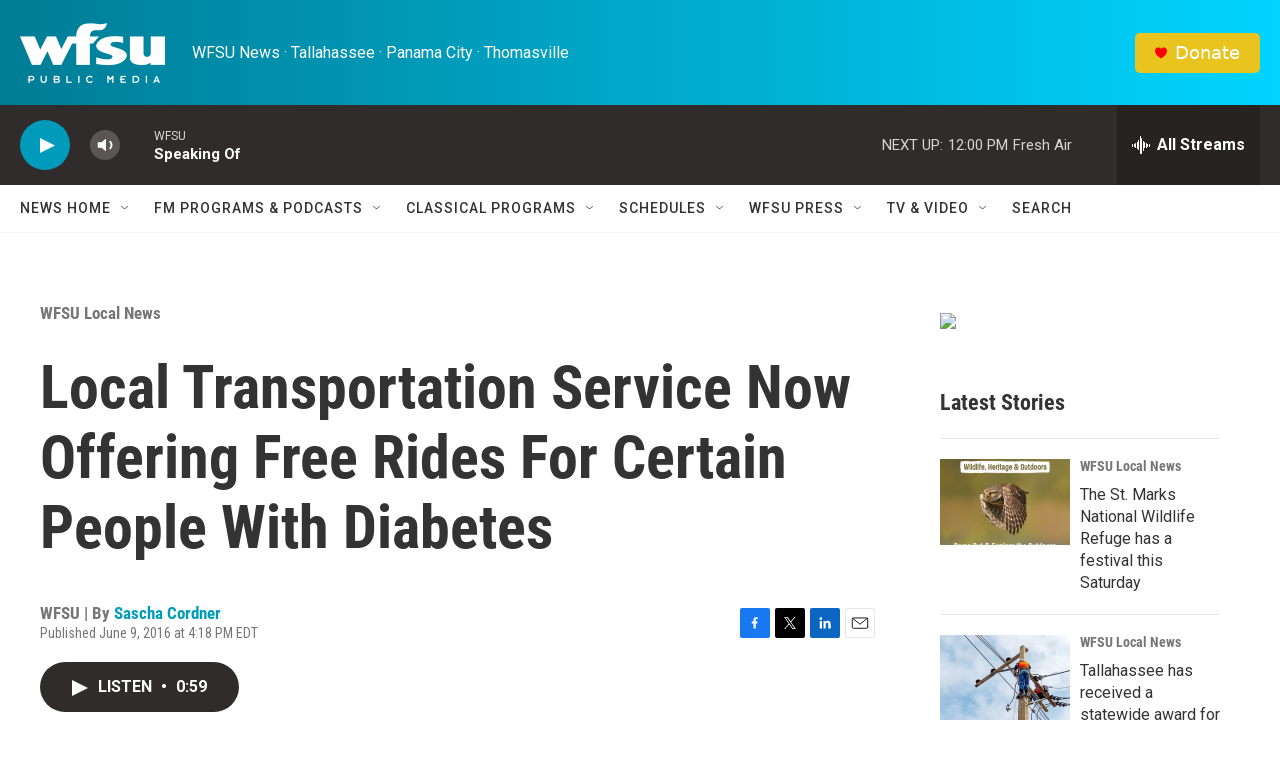

--- FILE ---
content_type: text/html; charset=utf-8
request_url: https://www.google.com/recaptcha/api2/aframe
body_size: 266
content:
<!DOCTYPE HTML><html><head><meta http-equiv="content-type" content="text/html; charset=UTF-8"></head><body><script nonce="lwOuYJ_y6Apw_Tb4EvZeLg">/** Anti-fraud and anti-abuse applications only. See google.com/recaptcha */ try{var clients={'sodar':'https://pagead2.googlesyndication.com/pagead/sodar?'};window.addEventListener("message",function(a){try{if(a.source===window.parent){var b=JSON.parse(a.data);var c=clients[b['id']];if(c){var d=document.createElement('img');d.src=c+b['params']+'&rc='+(localStorage.getItem("rc::a")?sessionStorage.getItem("rc::b"):"");window.document.body.appendChild(d);sessionStorage.setItem("rc::e",parseInt(sessionStorage.getItem("rc::e")||0)+1);localStorage.setItem("rc::h",'1769100456219');}}}catch(b){}});window.parent.postMessage("_grecaptcha_ready", "*");}catch(b){}</script></body></html>